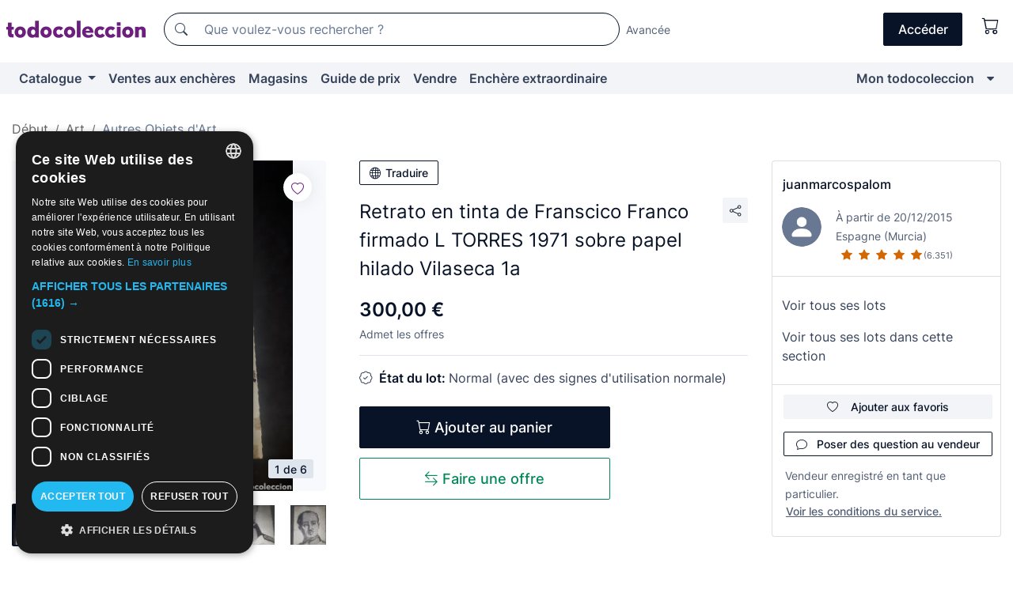

--- FILE ---
content_type: image/svg+xml
request_url: https://assets2.todocoleccion.online/assets/images/logos_app_stores/appstore/fr.svg?202512231041
body_size: 3603
content:
<svg xmlns="http://www.w3.org/2000/svg" width="92" height="30" fill="none" xmlns:v="https://vecta.io/nano"><g clip-path="url(#A)"><path d="M84.762 0L6.116.001 5.45.01a9.26 9.26 0 0 0-1.452.133c-.48.084-.944.243-1.377.47s-.83.528-1.173.884a4.69 4.69 0 0 0-.854 1.216c-.22.45-.373.93-.453 1.427S.017 5.14.01 5.643l-.01.69V23.67l.01.69a10.08 10.08 0 0 0 .13 1.502c.08.497.232.98.453 1.428a4.65 4.65 0 0 0 .854 1.211c.343.358.74.656 1.173.884a4.74 4.74 0 0 0 1.377.473 9.44 9.44 0 0 0 1.452.133l.666.008h.793l79.306-.01c.486-.006.97-.05 1.45-.133s.947-.245 1.383-.473.83-.526 1.172-.884a4.79 4.79 0 0 0 .856-1.211c.22-.45.37-.93.45-1.428a10.47 10.47 0 0 0 .134-1.501l.003-.69.006-.82-.01-17.206a10.47 10.47 0 0 0-.134-1.501c-.08-.497-.23-.978-.45-1.427a4.77 4.77 0 0 0-2.028-2.1 4.79 4.79 0 0 0-1.383-.47 9.14 9.14 0 0 0-1.449-.133l-.668-.01L84.762 0z" fill="#a6a6a6"/><path d="M6.12 29.344a27.95 27.95 0 0 1-.655-.008 8.89 8.89 0 0 1-1.354-.122c-.418-.075-.822-.213-1.2-.41s-.717-.454-1.012-.762-.55-.66-.74-1.047a4.4 4.4 0 0 1-.393-1.243 9.63 9.63 0 0 1-.121-1.406l-.01-.685V6.333l.01-.67c.006-.47.046-.94.12-1.404.07-.434.202-.854.394-1.247a4.03 4.03 0 0 1 .736-1.048 4.04 4.04 0 0 1 1.016-.767A4.12 4.12 0 0 1 4.107.788 8.82 8.82 0 0 1 5.466.665l.654-.01 80.086.01c.45.006.9.046 1.347.122a4.2 4.2 0 0 1 1.211.411c.752.4 1.364 1.036 1.75 1.815.19.4.32.807.388 1.237.075.468.117.94.126 1.415l.002.668.006.82-.008 17.2a9.88 9.88 0 0 1-.124 1.39 4.41 4.41 0 0 1-.391 1.253c-.19.384-.44.735-.736 1.04-.296.3-.638.57-1.014.767a4.15 4.15 0 0 1-1.209.412 8.79 8.79 0 0 1-1.354.122l-.65.008-.786.002-78.643-.002z" fill="#000"/><g fill="#fff"><path d="M17.95 15.226c.008-.626.168-1.24.467-1.784a3.66 3.66 0 0 1 1.241-1.33c-.327-.484-.76-.882-1.26-1.163a3.56 3.56 0 0 0-1.63-.455c-1.217-.132-2.396.754-3.016.754-.632 0-1.587-.74-2.615-.72-.665.022-1.313.222-1.88.58a3.93 3.93 0 0 0-1.36 1.465c-1.4 2.5-.356 6.202.986 8.232.672.994 1.457 2.104 2.484 2.065 1.005-.043 1.38-.663 2.594-.663 1.202 0 1.554.663 2.602.638 1.08-.018 1.758-.998 2.406-2.002a8.3 8.3 0 0 0 1.1-2.32c-.627-.274-1.16-.733-1.537-1.32s-.577-1.275-.578-1.98h0zm-1.98-6.068a3.74 3.74 0 0 0 .808-2.618c-.898.098-1.728.542-2.324 1.245a3.51 3.51 0 0 0-.657 1.175 3.59 3.59 0 0 0-.172 1.346 2.88 2.88 0 0 0 1.3-.295 2.99 2.99 0 0 0 1.045-.853zm9.866 1.868V7.184h-1.36V6.55h3.4v.632H26.51v3.843h-.672zm5.15-.912a1.37 1.37 0 0 1-.535.754 1.29 1.29 0 0 1-.878.223c-.215.006-.43-.037-.626-.125a1.49 1.49 0 0 1-.517-.386 1.55 1.55 0 0 1-.313-.575c-.063-.213-.08-.437-.05-.658a1.61 1.61 0 0 1 .052-.66 1.6 1.6 0 0 1 .312-.578 1.51 1.51 0 0 1 .515-.392 1.46 1.46 0 0 1 .626-.135c.908 0 1.456.642 1.456 1.703v.233h-2.304v.037a.92.92 0 0 0 .044.366.9.9 0 0 0 .184.316.88.88 0 0 0 .29.213.84.84 0 0 0 .35.072.76.76 0 0 0 .448-.082.8.8 0 0 0 .328-.327h.62zm-2.265-1.088h1.648a.84.84 0 0 0-.044-.334.82.82 0 0 0-.171-.287c-.076-.082-.167-.147-.268-.2s-.2-.065-.32-.062a.81.81 0 0 0-.325.064.83.83 0 0 0-.276.189c-.08.082-.14.18-.183.285a.89.89 0 0 0-.061.336h0zm.46-1.942l.752-1.067h.755l-.842 1.067h-.665zm2.738-.754h.644v4.696h-.644V6.33zm4.46 3.784a1.37 1.37 0 0 1-.535.754 1.29 1.29 0 0 1-.878.223c-.215.006-.43-.037-.626-.125a1.49 1.49 0 0 1-.517-.386 1.55 1.55 0 0 1-.313-.575c-.063-.213-.08-.437-.05-.658a1.61 1.61 0 0 1 .052-.66 1.6 1.6 0 0 1 .312-.578 1.51 1.51 0 0 1 .515-.392 1.46 1.46 0 0 1 .626-.135c.908 0 1.456.642 1.456 1.703v.233h-2.304v.037a.92.92 0 0 0 .044.366.9.9 0 0 0 .184.316.88.88 0 0 0 .29.213.84.84 0 0 0 .35.072.76.76 0 0 0 .448-.082.8.8 0 0 0 .328-.327h.62zm-2.265-1.088h1.648a.84.84 0 0 0-.044-.334.82.82 0 0 0-.171-.287.79.79 0 0 0-.268-.191c-.1-.044-.2-.065-.32-.062a.81.81 0 0 0-.325.064.83.83 0 0 0-.276.189c-.08.082-.14.18-.183.285a.89.89 0 0 0-.061.336zm.46-1.942l.752-1.067h.755l-.842 1.067h-.665zm4.845 1.67a.74.74 0 0 0-.283-.434.71.71 0 0 0-.488-.139c-.54 0-.87.428-.87 1.147 0 .732.333 1.17.87 1.17a.69.69 0 0 0 .487-.127c.142-.102.243-.255.284-.43h.626c-.04.342-.2.654-.47.87s-.6.316-.923.282c-.218.007-.435-.035-.636-.124a1.5 1.5 0 0 1-.526-.39 1.57 1.57 0 0 1-.318-.583c-.064-.216-.08-.444-.05-.668-.03-.222-.01-.448.054-.662a1.54 1.54 0 0 1 .32-.577 1.49 1.49 0 0 1 .524-.384c.2-.087.415-.128.63-.12a1.26 1.26 0 0 1 .928.291 1.35 1.35 0 0 1 .47.878h-.626zM40.9 6.33h.638V8.2h.05a1.03 1.03 0 0 1 .405-.465c.178-.108.384-.157.6-.14a1.04 1.04 0 0 1 .462.08c.147.062.278.156.386.276s.188.264.235.42a1.15 1.15 0 0 1 .04.483v2.18h-.645V9c0-.54-.243-.813-.698-.813a.74.74 0 0 0-.326.046.76.76 0 0 0-.277.184c-.078.082-.138.18-.176.288s-.052.223-.042.338v1.972H40.9V6.33zm3.62 3.74c0-.608.437-.958 1.214-1.008L46.616 9v-.3c0-.357-.228-.558-.668-.558-.36 0-.6.137-.68.375h-.623c.066-.58.593-.952 1.333-.952.818 0 1.28.422 1.28 1.135v2.307h-.62v-.475h-.05c-.103.17-.25.3-.42.402s-.365.137-.56.128a.95.95 0 0 1-.406-.044.98.98 0 0 1-.354-.211 1.02 1.02 0 0 1-.241-.342 1.05 1.05 0 0 1-.086-.413h0zm2.097-.3V9.5l-.797.053c-.45.03-.653.2-.653.487 0 .304.255.48.605.48a.75.75 0 0 0 .305-.032.76.76 0 0 0 .269-.152c.08-.07.143-.153.2-.25a.82.82 0 0 0 .081-.306h0zm1.648-2.13h.62v.518h.048a.91.91 0 0 1 .35-.435.86.86 0 0 1 .531-.139 1.31 1.31 0 0 1 .287.028v.658c-.118-.026-.24-.04-.36-.04a.74.74 0 0 0-.314.039.76.76 0 0 0-.272.167.79.79 0 0 0-.183.267.81.81 0 0 0-.063.32v1.994h-.644V7.65zm2.43 3.714h.66c.054.245.327.403.76.403.536 0 .854-.264.854-.7v-.648h-.048c-.1.18-.248.33-.426.43s-.38.147-.58.137c-.833 0-1.348-.666-1.348-1.678 0-1.03.52-1.706 1.354-1.706a1.1 1.1 0 0 1 .593.149 1.15 1.15 0 0 1 .432.446h.05v-.54h.617v3.405c0 .772-.584 1.262-1.507 1.262-.815 0-1.342-.378-1.4-.952zm2.286-2.07c0-.673-.336-1.104-.885-1.104-.554 0-.865.43-.865 1.104s.3 1.104.865 1.104.885-.428.885-1.104h0zm4.417.82a1.37 1.37 0 0 1-.535.754 1.29 1.29 0 0 1-.878.223 1.44 1.44 0 0 1-.626-.125 1.48 1.48 0 0 1-.517-.386 1.55 1.55 0 0 1-.313-.575c-.063-.213-.08-.437-.05-.658a1.61 1.61 0 0 1 .052-.66 1.6 1.6 0 0 1 .312-.578 1.51 1.51 0 0 1 .515-.392 1.46 1.46 0 0 1 .626-.135c.908 0 1.456.642 1.456 1.703v.233h-2.304v.037a.92.92 0 0 0 .044.366.9.9 0 0 0 .184.316.86.86 0 0 0 .291.213c.1.05.23.074.35.072a.76.76 0 0 0 .448-.082.8.8 0 0 0 .328-.327h.62zm-2.265-1.088h1.648a.84.84 0 0 0-.044-.334.82.82 0 0 0-.171-.287c-.076-.082-.167-.148-.268-.2a.75.75 0 0 0-.32-.062.81.81 0 0 0-.325.064c-.103.043-.197.108-.276.2s-.14.18-.183.285a.89.89 0 0 0-.061.336h0zM58.3 7.65h.62v.518h.048a.91.91 0 0 1 .35-.435.86.86 0 0 1 .531-.139 1.31 1.31 0 0 1 .287.028v.658c-.118-.026-.24-.04-.36-.04a.74.74 0 0 0-.314.039.76.76 0 0 0-.272.167.81.81 0 0 0-.183.267.8.8 0 0 0-.063.32v1.994H58.3V7.65zm4.157 1.686c0-1.067.53-1.743 1.354-1.743.204-.01.406.04.583.146s.322.26.417.447h.048V6.33h.644v4.696h-.617v-.534h-.05c-.103.186-.252.34-.433.443a1.1 1.1 0 0 1-.592.147c-.83 0-1.354-.676-1.354-1.746zm.665 0c0 .716.326 1.147.872 1.147s.878-.437.878-1.144-.34-1.147-.878-1.147-.872.434-.872 1.144h0zm3.252.734c0-.608.437-.958 1.214-1.008L68.472 9v-.3c0-.357-.228-.558-.668-.558-.36 0-.6.137-.68.375H66.5c.066-.58.593-.952 1.333-.952.818 0 1.28.422 1.28 1.135v2.307h-.62v-.475h-.05a1.11 1.11 0 0 1-.421.402 1.07 1.07 0 0 1-.56.128.95.95 0 0 1-.406-.044.98.98 0 0 1-.354-.211 1.02 1.02 0 0 1-.241-.342 1.05 1.05 0 0 1-.086-.413zm2.097-.3V9.5l-.797.053c-.45.03-.653.2-.653.487 0 .304.255.48.605.48a.75.75 0 0 0 .305-.032.76.76 0 0 0 .269-.152.79.79 0 0 0 .19-.249.82.82 0 0 0 .081-.306h0zm1.65-2.13h.62v.537h.048a1 1 0 0 1 .394-.462.95.95 0 0 1 .58-.14 1.03 1.03 0 0 1 .466.072 1.06 1.06 0 0 1 .39.275 1.11 1.11 0 0 1 .237.422 1.13 1.13 0 0 1 .036.487v2.186h-.644v-2.02c0-.543-.228-.813-.704-.813-.108-.005-.215.014-.315.056a.75.75 0 0 0-.264.187.78.78 0 0 0-.165.284.8.8 0 0 0-.035.329v1.976h-.644V7.65zm4.96-.066c.734 0 1.214.353 1.276.95h-.618c-.06-.248-.294-.406-.66-.406-.36 0-.633.177-.633.44 0 .202.165.33.52.413l.542.13c.62.15.9.425.9.92 0 .636-.572 1.06-1.352 1.06s-1.282-.363-1.34-.96h.645a.68.68 0 0 0 .284.338.65.65 0 0 0 .425.084c.4 0 .686-.186.686-.456 0-.2-.153-.332-.48-.412l-.57-.137c-.62-.152-.908-.44-.908-.943 0-.6.53-1.02 1.267-1.02zM25.505 13.55h1.347v9.314h-1.347V13.55zm2.97 3.408l.736-3.408h1.3l-.892 3.408h-1.153zm7.135 3.39h-3.43l-.824 2.517h-1.453l3.25-9.314h1.5l3.25 9.314h-1.478l-.823-2.517zm-3.075-1.162h2.72l-1.34-4.086h-.038l-1.34 4.086zm12.392.285c0 2.1-1.1 3.466-2.738 3.466a2.16 2.16 0 0 1-1.197-.287c-.365-.2-.666-.522-.867-.9h-.03v3.35h-1.347v-9.037h1.303v1.13h.025c.2-.377.516-.687.884-.9a2.23 2.23 0 0 1 1.205-.3c1.665 0 2.763 1.362 2.763 3.467zm-1.384 0c0-1.375-.686-2.28-1.734-2.28-1.03 0-1.72.923-1.72 2.28 0 1.368.692 2.284 1.72 2.284 1.047 0 1.734-.897 1.734-2.284h0zm8.604 0c0 2.1-1.1 3.466-2.738 3.466a2.16 2.16 0 0 1-1.197-.287c-.365-.2-.666-.522-.867-.9h-.03v3.35H45.97v-9.037h1.303v1.13h.025a2.37 2.37 0 0 1 .884-.899 2.26 2.26 0 0 1 1.205-.3c1.665 0 2.763 1.362 2.763 3.467zm-1.384 0c0-1.375-.686-2.28-1.734-2.28-1.03 0-1.72.923-1.72 2.28 0 1.368.692 2.284 1.72 2.284 1.047 0 1.734-.897 1.734-2.284h0zm6.157.8c.1.924.967 1.53 2.15 1.53 1.135 0 1.952-.606 1.952-1.44 0-.723-.492-1.156-1.66-1.452l-1.166-.3c-1.652-.413-2.42-1.213-2.42-2.5 0-1.607 1.353-2.7 3.274-2.7 1.9 0 3.205 1.104 3.25 2.7h-1.36c-.08-.93-.824-1.5-1.908-1.5s-1.827.568-1.827 1.394c0 .66.474 1.046 1.634 1.343l1 .252c1.846.452 2.613 1.22 2.613 2.582 0 1.742-1.34 2.834-3.474 2.834-1.995 0-3.343-1.066-3.43-2.75h1.378zm8.43-5.804v1.607h1.25v1.104h-1.25v3.744c0 .582.25.852.798.852a4.05 4.05 0 0 0 .443-.032v1.097c-.246.048-.497.07-.748.064-1.328 0-1.846-.516-1.846-1.833v-3.893h-.954v-1.104h.954v-1.607h1.353zm1.97 5.004c0-2.137 1.216-3.48 3.1-3.48 1.902 0 3.112 1.342 3.112 3.48s-1.204 3.48-3.112 3.48-3.1-1.337-3.1-3.48zm4.85 0c0-1.466-.65-2.33-1.74-2.33s-1.74.872-1.74 2.33c0 1.47.648 2.33 1.74 2.33s1.74-.858 1.74-2.33h0zm2.484-3.397h1.284v1.156h.03c.087-.36.3-.68.58-.903a1.53 1.53 0 0 1 .999-.323 2.01 2.01 0 0 1 .461.052v1.304a1.6 1.6 0 0 0-.605-.084c-.196-.008-.4.028-.572.105a1.36 1.36 0 0 0-.477.342 1.42 1.42 0 0 0-.295.518 1.45 1.45 0 0 0-.059.598v4.028h-1.347v-6.8zm9.563 4.797c-.18 1.233-1.34 2.08-2.825 2.08-1.908 0-3.093-1.323-3.093-3.447C78.3 17.37 79.5 16 81.335 16c1.815 0 2.956 1.3 2.956 3.35v.477h-4.633v.084a1.86 1.86 0 0 0 .09.74 1.78 1.78 0 0 0 .374.635c.167.182.37.325.594.42a1.66 1.66 0 0 0 .708.13c.318.03.638-.045.9-.218a1.59 1.59 0 0 0 .605-.738h1.28zm-4.552-2.027h3.28a1.66 1.66 0 0 0-.097-.66 1.64 1.64 0 0 0-.344-.565 1.43 1.43 0 0 0-.534-.375 1.53 1.53 0 0 0-.634-.123 1.61 1.61 0 0 0-.64.128c-.203.086-.387.213-.543.373a1.71 1.71 0 0 0-.362.56 1.77 1.77 0 0 0-.126.662h0z"/></g></g><defs><clipPath id="A"><path fill="#fff" d="M0 0h91.667v30H0z"/></clipPath></defs></svg>